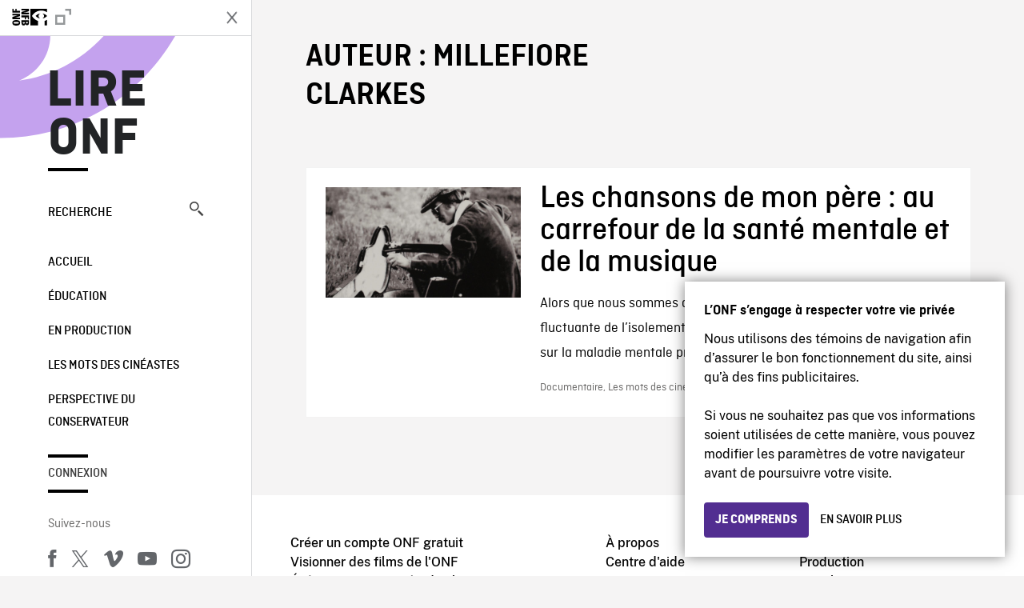

--- FILE ---
content_type: image/svg+xml
request_url: https://blogue.onf.ca/wp-content/themes/nfb-wp-theme/dist/images/bbb509a640b7deb463a4b8be4ecb824e.svg
body_size: 2214
content:
<svg width="150" height="55" viewBox="0 0 150 55" fill="none" xmlns="http://www.w3.org/2000/svg"><path d="M18.08 18.882c2.256 0 4.137 1.16 5.013 2.413v-2.1h3.446V34.86h-2.34a1.105 1.105 0 01-1.106-1.105v-.992c-.876 1.252-2.758 2.41-5.014 2.41-4.291 0-7.55-3.665-7.55-8.145 0-4.481 3.259-8.147 7.55-8.147zm.626 3.134c-2.79 0-4.67 2.192-4.67 5.013 0 2.82 1.88 5.013 4.67 5.013 2.788 0 4.67-2.194 4.67-5.013 0-2.82-1.882-5.013-4.67-5.013zm11.747-2.82H33.9v2.13c.94-1.566 2.726-2.443 4.763-2.443 3.634 0 5.984 2.57 5.984 6.549v9.43h-2.341c-.61 0-1.106-.495-1.106-1.105v-7.761c0-2.475-1.254-3.98-3.258-3.98-2.287 0-4.042 1.787-4.042 5.139v7.707h-2.342c-.61 0-1.105-.495-1.105-1.105v-14.56zm24.473-.314c2.255 0 4.137 1.16 5.014 2.413v-9.932h3.445v23.499h-2.34c-.61 0-1.105-.495-1.105-1.106v-.992c-.877 1.252-2.758 2.41-5.014 2.41-4.293 0-7.552-3.664-7.552-8.145s3.259-8.147 7.552-8.147zm.627 3.134c-2.788 0-4.668 2.193-4.668 5.013s1.88 5.013 4.668 5.013c2.787 0 4.668-2.194 4.668-5.013 0-2.82-1.88-5.013-4.668-5.013zm11.746-2.821h3.446v2.789c.595-1.786 2.35-2.945 4.137-2.945.437 0 .878.031 1.347.125v3.54c-.597-.188-1.096-.281-1.722-.281-1.975 0-3.761 1.661-3.761 4.794v7.644h-2.342c-.61 0-1.105-.495-1.105-1.105v-14.56zm18.224 15.98c-4.637 0-8.21-3.604-8.21-8.145 0-4.544 3.573-8.148 8.21-8.148 4.638 0 8.209 3.603 8.209 8.147 0 4.542-3.571 8.146-8.21 8.146zm0-3.195c2.757 0 4.7-2.163 4.7-4.95 0-2.789-1.943-4.952-4.7-4.952-2.788 0-4.73 2.163-4.73 4.951s1.941 4.95 4.73 4.95zm12.724-16.2a2.333 2.333 0 01-2.318-2.318c0-1.253 1.065-2.287 2.318-2.287a2.28 2.28 0 012.288 2.287c0 1.286-1.003 2.319-2.288 2.319zm-1.722 3.415h3.446v15.667h-2.34a1.107 1.107 0 01-1.106-1.106v-14.56zm13.83-.313c2.257 0 4.137 1.16 5.015 2.413v-9.932h3.446v23.499h-2.341a1.104 1.104 0 01-1.105-1.106v-.992c-.878 1.252-2.758 2.41-5.015 2.41-4.291 0-7.55-3.664-7.55-8.145s3.259-8.147 7.55-8.147zm.627 3.134c-2.787 0-4.667 2.193-4.667 5.013s1.88 5.013 4.667 5.013c2.79 0 4.67-2.194 4.67-5.013 0-2.82-1.88-5.013-4.67-5.013zm13.824-.827h-3.372v-2.08h3.372v-4.38h2.206v4.38h4.6v2.08h-4.6v9.106c0 1.922.851 2.678 2.615 2.678.63 0 1.481-.127 1.985-.346v1.984c-.726.284-1.481.41-2.332.41-2.678 0-4.474-1.545-4.474-4.538v-9.294zm24.736-2.079l-7.372 15.754h-1.733l-7.374-15.755h2.458l5.766 12.509 5.766-12.509h2.489z" fill="#000"/></svg>

--- FILE ---
content_type: image/svg+xml
request_url: https://blogue.onf.ca/wp-content/themes/nfb-wp-theme/dist/images/fe3259213f41aa620eded48b3213e638.svg
body_size: 7128
content:
<svg width="136" height="55" viewBox="0 0 136 55" fill="none" xmlns="http://www.w3.org/2000/svg"><path d="M.542 9.25a5 5 0 015-5h125a5 5 0 015 5v30a5 5 0 01-5 5h-125a5 5 0 01-5-5v-30z" fill="#fff"/><path d="M130.542 5.05c2.316 0 4.2 1.884 4.2 4.2v30c0 2.316-1.884 4.2-4.2 4.2h-125a4.205 4.205 0 01-4.2-4.2v-30c0-2.316 1.884-4.2 4.2-4.2h125zm0-.8h-125c-2.75 0-5 2.25-5 5v30c0 2.75 2.25 5 5 5h125c2.75 0 5-2.25 5-5v-30c0-2.75-2.25-5-5-5z" fill="#B3B2B6"/><path d="M68.678 26.002c-2.352 0-4.27 1.788-4.27 4.253 0 2.448 1.918 4.253 4.27 4.253 2.352 0 4.269-1.805 4.269-4.253 0-2.465-1.917-4.253-4.27-4.253zm0 6.83c-1.29 0-2.401-1.063-2.401-2.577 0-1.531 1.112-2.578 2.4-2.578 1.29 0 2.4 1.047 2.4 2.578 0 1.514-1.11 2.577-2.4 2.577zm-9.313-6.83c-2.353 0-4.27 1.788-4.27 4.253 0 2.448 1.917 4.253 4.27 4.253 2.352 0 4.269-1.805 4.269-4.253 0-2.465-1.917-4.253-4.27-4.253zm0 6.83c-1.29 0-2.401-1.063-2.401-2.577 0-1.531 1.112-2.578 2.4-2.578 1.289 0 2.4 1.047 2.4 2.578 0 1.514-1.111 2.577-2.4 2.577zm-11.08-5.525v1.804h4.318c-.13 1.015-.467 1.756-.982 2.27-.63.63-1.612 1.322-3.335 1.322-2.658 0-4.737-2.142-4.737-4.8 0-2.66 2.079-4.801 4.737-4.801 1.434 0 2.48.564 3.254 1.289l1.273-1.273c-1.08-1.031-2.513-1.821-4.527-1.821-3.641 0-6.702 2.965-6.702 6.606 0 3.64 3.06 6.605 6.702 6.605 1.965 0 3.447-.644 4.607-1.853 1.192-1.192 1.563-2.867 1.563-4.221 0-.42-.032-.805-.097-1.127h-6.073zm45.309 1.4c-.354-.95-1.434-2.705-3.641-2.705-2.191 0-4.011 1.723-4.011 4.253 0 2.384 1.804 4.253 4.22 4.253 1.95 0 3.078-1.192 3.545-1.885l-1.45-.967c-.484.709-1.144 1.176-2.094 1.176-.951 0-1.628-.435-2.063-1.288l5.687-2.353-.193-.483zm-5.8 1.419c-.048-1.643 1.273-2.481 2.223-2.481.742 0 1.37.37 1.579.902l-3.802 1.579zM83.17 34.25h1.868V21.748H83.17V34.25zm-3.062-7.298h-.064c-.42-.5-1.224-.95-2.24-.95-2.126 0-4.075 1.868-4.075 4.269 0 2.384 1.949 4.237 4.076 4.237 1.015 0 1.82-.451 2.239-.967h.064v.613c0 1.627-.87 2.497-2.271 2.497-1.144 0-1.853-.822-2.143-1.515l-1.627.677c.467 1.128 1.708 2.513 3.77 2.513 2.19 0 4.044-1.29 4.044-4.43v-7.637h-1.773v.693zm-2.142 5.88c-1.29 0-2.368-1.08-2.368-2.561 0-1.498 1.079-2.594 2.368-2.594 1.273 0 2.27 1.096 2.27 2.594 0 1.482-.997 2.56-2.27 2.56zm24.381-11.083h-4.471v12.5h1.865v-4.735h2.606c2.068 0 4.101-1.498 4.101-3.883s-2.033-3.882-4.101-3.882zm.048 6.025h-2.654v-4.285h2.654c1.395 0 2.187 1.155 2.187 2.142 0 .969-.792 2.143-2.187 2.143zm11.532-1.795c-1.351 0-2.751.595-3.33 1.913l1.657.692c.354-.692 1.013-.917 1.705-.917.965 0 1.946.579 1.962 1.609v.128c-.338-.193-1.061-.482-1.946-.482-1.785 0-3.603.98-3.603 2.814 0 1.673 1.464 2.75 3.104 2.75 1.255 0 1.946-.562 2.381-1.222h.064v.965h1.801v-4.793c0-2.22-1.656-3.457-3.795-3.457zm-.225 6.85c-.612 0-1.464-.304-1.464-1.06 0-.965 1.061-1.335 1.978-1.335.82 0 1.206.177 1.705.418a2.262 2.262 0 01-2.219 1.978zm10.582-6.577l-2.139 5.42h-.064l-2.22-5.42h-2.01l3.329 7.575-1.898 4.214h1.946l5.131-11.79h-2.075zm-16.807 7.998h1.866V21.749h-1.866v12.5zM10.284 14.538v19.43l10.024-9.714-10.024-9.716zm18.12 14.704l4.3-2.45a2.939 2.939 0 001.15-1.058c.276-.448.422-.96.42-1.482a2.54 2.54 0 00-.333-1.486 2.653 2.653 0 00-1.132-1.052l-4.396-2.458-5.156 4.998 5.147 4.988zm-6.622-3.559L10.966 36.166a3.078 3.078 0 001.242.875 3.17 3.17 0 002.685-.197l11.685-6.513-4.796-4.648zm0-2.859l4.76-4.613-11.754-6.551a2.585 2.585 0 00-1.57-.404 3.113 3.113 0 00-1.835.59 3.016 3.016 0 00-.48.434l10.88 10.544z" fill="#000"/><path d="M41.821 17.25v-6h1.835c.922 0 1.66.278 2.213.834.553.556.829 1.277.829 2.166 0 .888-.276 1.61-.829 2.166-.553.556-1.291.834-2.213.834h-1.835zm.771-.737h1.064c.693 0 1.242-.198 1.647-.596.405-.396.607-.952.607-1.667 0-.709-.202-1.264-.607-1.664-.405-.398-.954-.599-1.647-.599h-1.064v4.526zm5.188.737v-6h.771v6h-.771zm3.837.134c-.435 0-.86-.142-1.277-.427a1.97 1.97 0 01-.817-1.199l.704-.284c.084.33.255.607.514.833.261.226.552.34.876.34.335 0 .622-.088.86-.264a.846.846 0 00.355-.717c0-.335-.118-.593-.355-.775-.238-.182-.614-.35-1.127-.507-.532-.167-.934-.384-1.207-.65-.274-.265-.41-.604-.41-1.018 0-.43.17-.804.51-1.122.341-.319.785-.478 1.332-.478.51 0 .922.127 1.241.381.318.255.525.532.62.834l-.703.293c-.05-.189-.175-.366-.374-.528-.198-.16-.454-.242-.767-.242a1.18 1.18 0 00-.758.247.753.753 0 00-.314.615c0 .224.096.412.29.566.192.153.475.292.85.415.295.095.542.187.741.277.2.09.4.208.603.356.204.147.357.332.461.553.103.221.155.476.155.766 0 .291-.059.551-.179.78-.12.23-.28.41-.479.545a2.391 2.391 0 01-1.345.41zm3.879-.134h-.77v-6h2.045a1.9 1.9 0 011.32.507c.371.338.556.764.556 1.278s-.185.94-.557 1.278a1.895 1.895 0 01-1.319.507h-1.275v2.43zm0-3.168h1.291c.324 0 .584-.108.78-.326.195-.218.292-.458.292-.721 0-.262-.097-.503-.293-.72-.195-.219-.455-.328-.779-.328h-1.29v2.095zm9.03 2.393c-.59.606-1.323.91-2.2.91-.877 0-1.61-.304-2.2-.91-.59-.606-.883-1.348-.883-2.225s.294-1.619.884-2.225c.589-.606 1.322-.909 2.199-.909.872 0 1.604.304 2.197.913.59.61.887 1.35.887 2.221 0 .877-.295 1.62-.884 2.225zm-3.83-.503c.445.45.988.674 1.63.674.643 0 1.187-.224 1.63-.674.444-.449.667-1.024.667-1.722s-.223-1.273-.667-1.722a2.199 2.199 0 00-1.63-.674c-.642 0-1.185.224-1.63.674-.443.45-.666 1.024-.666 1.722s.223 1.273.666 1.722zm5.796 1.278v-6h.939l2.916 4.667h.033l-.033-1.156V11.25h.77v6h-.803l-3.051-4.894h-.034l.034 1.157v3.737h-.771zm6 0v-6h.77v6h-.77zm2.144 0v-6h2.17c.47 0 .877.155 1.22.465.344.31.516.7.516 1.169 0 .285-.075.536-.224.754a1.389 1.389 0 01-.59.495v.033c.296.101.54.274.73.519.189.247.285.532.285.856 0 .491-.18.899-.541 1.223-.36.324-.787.486-1.278.486h-2.288zm.77-3.428h1.4c.291 0 .525-.095.7-.289a.917.917 0 00.264-.632.916.916 0 00-.255-.628.862.862 0 00-.674-.286h-1.434v1.835zm0 2.691h1.551a.922.922 0 00.722-.311.997.997 0 00.275-.679.97.97 0 00-.284-.674c-.19-.204-.439-.306-.746-.306h-1.518v1.97zm4.376.737v-6h.771v5.263h2.597v.737h-3.368zm7.844-5.263h-2.732v1.903h2.464v.72h-2.464v1.903h2.732v.737h-3.503v-6h3.503v.737zm4.659 5.397c-.435 0-.86-.142-1.277-.427a1.975 1.975 0 01-.818-1.199l.705-.284c.083.33.254.607.514.833.261.226.552.34.876.34.335 0 .622-.088.86-.264a.846.846 0 00.355-.717c0-.335-.118-.593-.355-.775-.238-.182-.614-.35-1.127-.507-.532-.167-.934-.384-1.207-.65-.274-.265-.412-.604-.412-1.018 0-.43.171-.804.512-1.122.341-.319.785-.478 1.332-.478.51 0 .922.127 1.24.381.32.255.526.532.62.834l-.703.293c-.05-.189-.174-.366-.373-.528-.198-.16-.454-.242-.767-.242a1.18 1.18 0 00-.758.247.754.754 0 00-.315.615c0 .224.097.412.29.566.193.153.476.292.85.415.296.095.543.187.742.277.2.09.4.208.603.356.204.147.357.332.461.553.103.221.155.476.155.766 0 .291-.06.551-.18.78-.12.23-.28.41-.478.545a2.391 2.391 0 01-1.345.41zm5.195 0c-.66 0-1.195-.218-1.606-.654-.41-.435-.614-1.005-.614-1.709V11.25h.77v3.805c0 .474.123.858.373 1.152.247.293.607.439 1.076.439.47 0 .83-.146 1.078-.439.248-.294.373-.678.373-1.152V11.25h.77v3.771c0 .709-.2 1.281-.599 1.713-.4.434-.94.65-1.621.65zm3.461-.134v-6h2.045c.508 0 .949.169 1.32.507.372.338.557.764.557 1.278 0 .419-.136.789-.411 1.11a1.774 1.774 0 01-1.022.608l-.017.025 1.685 2.439v.033h-.913l-1.618-2.43h-.855v2.43h-.771zm.771-3.151h1.24c.308 0 .571-.101.792-.302a.984.984 0 00.331-.762c0-.262-.097-.503-.293-.72-.195-.219-.455-.328-.779-.328h-1.291v2.112z" fill="#000" stroke="#E6E6E6" stroke-width=".2"/></svg>